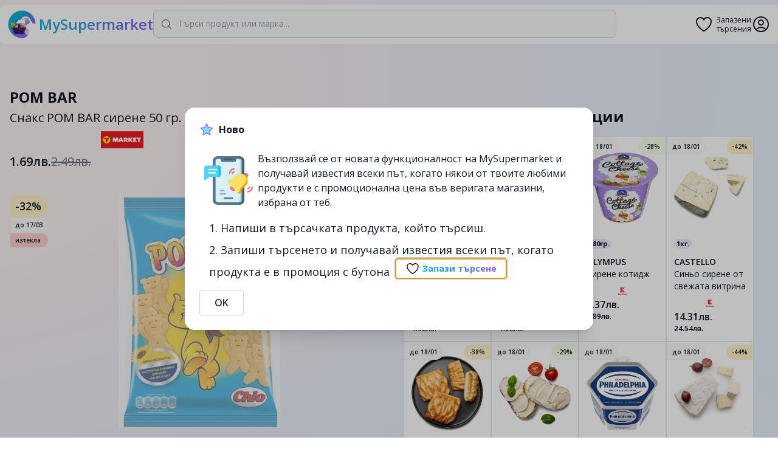

--- FILE ---
content_type: text/html; charset=utf-8
request_url: https://mysupermarket.bg/paketirani-hrani/snaks-chips/pom-bar-snaks-pom-bar-sirene-50-gr/tmarket/62dc8ba26c0f69c30e8d50e5
body_size: 10339
content:
<!DOCTYPE html><html><head><meta charSet="utf-8"/><meta name="viewport" content="width=device-width, initial-scale=1, maximum-scale=1"/><title>Снакс POM BAR сирене 50 гр. - Tmarket - Сравни цените - MySupermarket</title><link rel="icon" href="/favicon.png"/><meta name="description" content="Промоции на Снакс POM BAR сирене 50 гр. в tmarket. Сравни цените на Снакс POM BAR сирене 50 гр. в България - спести време и пари с помощта на mysupermarket.bg"/><meta property="og:image" content="https://mysupermarket.bg/api/public/images/tmarket/fdfd8001c3f1df01c013de1fd817f807f003d81fd81fc41fc4bff81ffc058203.webp"/><script type="application/ld+json">{
        &quot;@context&quot;: &quot;https://schema.org/&quot;,
        &quot;@type&quot;: &quot;Product&quot;,
        &quot;name&quot;: &quot;Снакс POM BAR сирене 50 гр.&quot;,
        &quot;image&quot;: [
          &quot;https://mysupermarket.bg/api/public/images/tmarket/fdfd8001c3f1df01c013de1fd817f807f003d81fd81fc41fc4bff81ffc058203.webp&quot;
         ],
        &quot;description&quot;: &quot;Промоции на Снакс POM BAR сирене 50 гр. в tmarket. Сравни цените на Снакс POM BAR сирене 50 гр. в България - спести време и пари с помощта на mysupermarket.bg&quot;,
        &quot;brand&quot;: {
          &quot;@type&quot;: &quot;Brand&quot;,
          &quot;name&quot;: &quot;POM BAR&quot;
        },
        &quot;offers&quot;: {
          &quot;@type&quot;: &quot;Offer&quot;,
          &quot;price&quot;: &quot;1.69&quot;,
          &quot;priceValidUntil&quot;: &quot;2025-03-17T21:59:59.999Z&quot;,
          &quot;priceCurrency&quot;: &quot;BGN&quot;
        }
      }</script><link rel="canonical" href="https://mysupermarket.bg/paketirani-hrani/snaks-chips/pom-bar-snaks-pom-bar-sirene-50-gr/tmarket/62dc8ba26c0f69c30e8d50e5"/><meta name="next-head-count" content="8"/><link rel="preconnect" href="https://fonts.gstatic.com"/><link rel="stylesheet" data-href="https://fonts.googleapis.com/css2?family=Open+Sans:wght@400;600;700&amp;display=swap"/><link rel="preload" href="/_next/static/css/a6a35b55f0120678.css" as="style"/><link rel="stylesheet" href="/_next/static/css/a6a35b55f0120678.css" data-n-g=""/><noscript data-n-css=""></noscript><script defer="" nomodule="" src="/_next/static/chunks/polyfills-c67a75d1b6f99dc8.js"></script><script src="/_next/static/chunks/webpack-4618880b4114cf6b.js" defer=""></script><script src="/_next/static/chunks/framework-f266333fc9707891.js" defer=""></script><script src="/_next/static/chunks/main-e7e2cdd858ccba36.js" defer=""></script><script src="/_next/static/chunks/pages/_app-2028987a324b785e.js" defer=""></script><script src="/_next/static/chunks/pages/%5B...params%5D-6476143677f50864.js" defer=""></script><script src="/_next/static/PVs3x-Uf3RMthk4XdN09u/_buildManifest.js" defer=""></script><script src="/_next/static/PVs3x-Uf3RMthk4XdN09u/_ssgManifest.js" defer=""></script><link rel="stylesheet" href="https://fonts.googleapis.com/css2?family=Open+Sans:wght@400;600;700&display=swap"/></head><body style="background:radial-gradient(103.89% 81.75% at 95.41% 106.34%,#EAF8EF 6%,rgba(234,248,239,0) 79.68%),radial-gradient(297.85% 151.83% at -21.39% 8.81%,#FAF1F1 0%,#FAF1F1 15.29%,#F3EDF5 21.39%,#E5F0FA 40.79%)"><div id="__next"><div class="container rounded-lg sm:top-2 z-10 transition duration-500 ease-in-out bg-white sm:fixed sm:left-1/2 sm:-translate-x-1/2"><header class="px-3 py-2 flex flex-col sm:flex-row gap-4 sm:gap-14"><div class="flex justify-between items-center mx-auto w-full sm:w-auto"><a class="flex items-center hover:no-underline" href="/"><img src="/circle-x512.png" width="48" height="48"/><span class="text-lg sm:text-2xl font-semibold ml-1 text-transparent bg-clip-text bg-gradient-to-r from-primary-500 to-secondary-500">MySupermarket</span></a><div class="sm:hidden flex items-center gap-2"><a class="relative text-center flex items-center" data-tooltip-id="favSearches" href="/favorites"><svg xmlns="http://www.w3.org/2000/svg" fill="none" viewBox="0 0 24 24" stroke-width="1.5" stroke="currentColor" aria-hidden="true" class="h-8"><path stroke-linecap="round" stroke-linejoin="round" d="M21 8.25c0-2.485-2.099-4.5-4.688-4.5-1.935 0-3.597 1.126-4.312 2.733-.715-1.607-2.377-2.733-4.313-2.733C5.1 3.75 3 5.765 3 8.25c0 7.22 9 12 9 12s9-4.78 9-12z"></path></svg><span class="text-xs ml-1 leading-tight">Запазени<br/>търсения</span></a><svg xmlns="http://www.w3.org/2000/svg" fill="none" viewBox="0 0 24 24" stroke-width="1.5" stroke="currentColor" aria-hidden="true" class="h-8 cursor-pointer"><path stroke-linecap="round" stroke-linejoin="round" d="M17.982 18.725A7.488 7.488 0 0012 15.75a7.488 7.488 0 00-5.982 2.975m11.963 0a9 9 0 10-11.963 0m11.963 0A8.966 8.966 0 0112 21a8.966 8.966 0 01-5.982-2.275M15 9.75a3 3 0 11-6 0 3 3 0 016 0z"></path></svg></div></div><div class="flex-1 relative"><div class="absolute inset-y-0 left-0 flex items-center pl-3 pointer-events-none"><svg xmlns="http://www.w3.org/2000/svg" fill="none" viewBox="0 0 24 24" stroke-width="1.5" stroke="currentColor" aria-hidden="true" class="w-5 h-5 text-gray-500 dark:text-gray-400"><path stroke-linecap="round" stroke-linejoin="round" d="M21 21l-5.197-5.197m0 0A7.5 7.5 0 105.196 5.196a7.5 7.5 0 0010.607 10.607z"></path></svg></div><input class="bg-gray-50 focus:bg-white border border-gray-300 text-gray-900 sm:text-sm rounded-lg focus:ring-primary-500 focus:border-secondary-500 block w-full p-2.5 ring-primary-500 focus:ring-1 outline-none block w-full peer p-2 sm:p-3 !pl-10" placeholder="Търси продукт или марка..." type="search" value=""/></div><div class="w-32 hidden lg:block"></div><div class="hidden sm:flex items-center gap-2"><a class="relative text-center flex items-center" data-tooltip-id="favSearches" href="/favorites"><svg xmlns="http://www.w3.org/2000/svg" fill="none" viewBox="0 0 24 24" stroke-width="1.5" stroke="currentColor" aria-hidden="true" class="h-8"><path stroke-linecap="round" stroke-linejoin="round" d="M21 8.25c0-2.485-2.099-4.5-4.688-4.5-1.935 0-3.597 1.126-4.312 2.733-.715-1.607-2.377-2.733-4.313-2.733C5.1 3.75 3 5.765 3 8.25c0 7.22 9 12 9 12s9-4.78 9-12z"></path></svg><span class="text-xs ml-1 leading-tight">Запазени<br/>търсения</span></a><svg xmlns="http://www.w3.org/2000/svg" fill="none" viewBox="0 0 24 24" stroke-width="1.5" stroke="currentColor" aria-hidden="true" class="h-8 cursor-pointer"><path stroke-linecap="round" stroke-linejoin="round" d="M17.982 18.725A7.488 7.488 0 0012 15.75a7.488 7.488 0 00-5.982 2.975m11.963 0a9 9 0 10-11.963 0m11.963 0A8.966 8.966 0 0112 21a8.966 8.966 0 01-5.982-2.275M15 9.75a3 3 0 11-6 0 3 3 0 016 0z"></path></svg></div></header></div><div class="md:mt-24"><main class="container mx-auto p-4 min-h-[calc(100vh-220px)] flex-1"><div class="flex flex-col sm:flex-row gap-8 2xl:gap-24 sm:mt-8"><section class="relative sm:w-1/2"><div class="sm:top-24 "><h2 class="text-2xl font-bold">POM BAR</h2><h1 class="text-xl my-1">Снакс POM BAR сирене 50 гр.</h1><div class="flex gap-2 my-2 h-[28px]"><span>tmarket</span><h4 class="bg-gray-600 font-bold text-white inline-block text-sm py-1 px-2 rounded-full">50гр.</h4></div><div class="flex items-baseline gap-2"><h4 class="font-semibold text-xl">1.69лв.</h4><h4 class="text-gray-500 text-xl line-through">2.49лв.</h4></div><div class="relative"><img src="https://mysupermarket.bg/api/public/images/tmarket/fdfd8001c3f1df01c013de1fd817f807f003d81fd81fc41fc4bff81ffc058203.webp" alt="Снакс POM BAR сирене 50 гр." class="h-64 sm:h-96 my-4 sm:my-10 sm:px-8 object-contain mx-auto opacity-60"/><div class="absolute left-0 top-0"><h4 class="font-semibold absolute border border-stone-100 py-1 px-2 top-0 left-0 rounded-tr-full rounded-br-full relative bg-amber-100 text-lg">-32%</h4><h4 class="font-semibold absolute border border-stone-100 py-1 px-2 top-0 left-0 rounded-tr-full rounded-br-full relative bg-stone-50 text-[10px]">до <!-- -->17/03</h4><h4 class="font-semibold absolute border border-stone-100 py-1 px-2 top-0 left-0 rounded-tr-full rounded-br-full relative bg-red-200 text-[10px]">изтекла</h4></div></div><div class="flex justify-center gap-7"><div class="cursor-pointer text-center"><svg xmlns="http://www.w3.org/2000/svg" fill="none" viewBox="0 0 24 24" stroke-width="1.5" stroke="currentColor" aria-hidden="true" class="h-9 inline-block"><path stroke-linecap="round" stroke-linejoin="round" d="M7.217 10.907a2.25 2.25 0 100 2.186m0-2.186c.18.324.283.696.283 1.093s-.103.77-.283 1.093m0-2.186l9.566-5.314m-9.566 7.5l9.566 5.314m0 0a2.25 2.25 0 103.935 2.186 2.25 2.25 0 00-3.935-2.186zm0-12.814a2.25 2.25 0 103.933-2.185 2.25 2.25 0 00-3.933 2.185z"></path></svg><span class="text-xs block">Сподели</span></div><div class="cursor-pointer text-center"><svg xmlns="http://www.w3.org/2000/svg" fill="none" viewBox="0 0 24 24" stroke-width="1.5" stroke="currentColor" aria-hidden="true" class="h-9 inline-block"><path stroke-linecap="round" stroke-linejoin="round" d="M3 3v1.5M3 21v-6m0 0l2.77-.693a9 9 0 016.208.682l.108.054a9 9 0 006.086.71l3.114-.732a48.524 48.524 0 01-.005-10.499l-3.11.732a9 9 0 01-6.085-.711l-.108-.054a9 9 0 00-6.208-.682L3 4.5M3 15V4.5"></path></svg><span class="text-xs block">Сигнал</span></div></div></div><p class="text-sm mt-4 text-slate-800">Промоции на Снакс POM BAR сирене 50 гр. в tmarket. Сравни цените на Снакс POM BAR сирене 50 гр. в България - спести време и пари с помощта на mysupermarket.bg</p><p class="text-xs my-2 text-slate-600">Съдържание Картофи на прах (30%), слъчогледово олио (27%), картофено нишесте (21%), модифицирано нишесте (тапиока, картоф), сладка суроватка на прах, сол, сирене на прах (1%), дрождев екстракт, захар, пълномаслено мляко на прах, натурален овкусител, може да съдържа следи от зърнени храни, съдържащи глутен (пшеница, ечемик), мляко.</p><p class="text-xs my-4 text-slate-500">Предоставената информация е публична. В случай, че информацията се окаже невярна, MySupermarket не дължи вреди на никого.</p></section><section class="sm:w-1/2"><div class="mt-8 mb-4"><h2 class="text-2xl font-bold mb-4">Подобни <!-- -->Актуални<!-- --> Промоции</h2></div><div class="flex gap-2 flex-wrap justify-center"><a class="bg-white p-3 border border-slate-200 hover:border-slate-300 hover:shadow relative w-36 flex-shrink-0" target="_self" href="/paketirani-hrani/snaks-chips/star-snaks-razlichni-vkusove/kaufland/6523f9f3cd699779b2ea0d47?"><div class="h-36 flex justify-center"><img src="https://mysupermarket.bg/api/public/images/kaufland/8000c040fff9fff99fe180a993a9b81fffe1c3c5e081e185e007f00fe00ff1f3.webp" alt="Снакс различни вкусове" class="object-contain"/></div><span class="bg-violet-100 font-bold inline-block text-[11px] px-1 rounded-full my-3">80гр.</span><h3 class="text-sm font-semibold">Star</h3><h2 class="text-sm leading-5 line-clamp-2" title="Снакс различни вкусове">Снакс различни вкусове</h2><div class="h-3 mt-3 flex relative"><span>kaufland</span></div><h4 class="font-semibold text-md mt-1">0.61лв.</h4><h4 class="font-semibold text-xs line-through">1.02лв.</h4><h4 class="font-semibold absolute border border-stone-100 py-1 px-2 top-0 left-0 rounded-tr-full rounded-br-full top-1 bg-stone-50 text-[10px]">до <!-- -->18/01</h4><h4 class="font-semibold absolute border border-stone-100 py-1 px-2 top-0 right-0 rounded-tl-full rounded-bl-full top-1 bg-amber-100 text-[10px]">-40%</h4></a><a class="bg-white p-3 border border-slate-200 hover:border-slate-300 hover:shadow relative w-36 flex-shrink-0" target="_self" href="/napitki/alkoholni-napitki/hula-hoops-snaks-razlichni-vkusove/kaufland/6923f2f98f64ae4b5ff3fb4e?"><div class="h-36 flex justify-center"><img src="https://mysupermarket.bg/api/public/images/kaufland/ffff8001da03c04fc5c7c003c7e3c83fcfdfc03fc24bc003d807d807c003ff9f.webp" alt="Снакс
различни вкусове" class="object-contain"/></div><span class="bg-violet-100 font-bold inline-block text-[11px] px-1 rounded-full my-3">70гр.</span><h3 class="text-sm font-semibold">Hula Hoops</h3><h2 class="text-sm leading-5 line-clamp-2" title="Снакс
различни вкусове">Снакс
различни вкусове</h2><div class="h-3 mt-3 flex relative"><span>kaufland</span></div><h4 class="font-semibold text-md mt-1">0.86лв.</h4><h4 class="font-semibold text-xs line-through">1.02лв.</h4><h4 class="font-semibold absolute border border-stone-100 py-1 px-2 top-0 left-0 rounded-tr-full rounded-br-full top-1 bg-stone-50 text-[10px]">до <!-- -->18/01</h4><h4 class="font-semibold absolute border border-stone-100 py-1 px-2 top-0 right-0 rounded-tl-full rounded-bl-full top-1 bg-lime-50 text-[10px]">-16%</h4></a><a class="bg-white p-3 border border-slate-200 hover:border-slate-300 hover:shadow relative w-36 flex-shrink-0" target="_self" href="/mlechni-i-yajca/sirena/olympus-sirene-kotidzh/kaufland/6519df5fd93dd687a096c5cd?"><div class="h-36 flex justify-center"><img src="https://mysupermarket.bg/api/public/images/kaufland/fe3fde338005b80cbff1be790163c003c603ce77e017e817e007e247f00ff81f.webp" alt="Сирене котидж" class="object-contain"/></div><span class="bg-violet-100 font-bold inline-block text-[11px] px-1 rounded-full my-3">180гр.</span><h3 class="text-sm font-semibold">OLYMPUS</h3><h2 class="text-sm leading-5 line-clamp-2" title="Сирене котидж">Сирене котидж</h2><div class="h-3 mt-3 flex relative"><span>kaufland</span></div><h4 class="font-semibold text-md mt-1">1.37лв.</h4><h4 class="font-semibold text-xs line-through">1.89лв.</h4><h4 class="font-semibold absolute border border-stone-100 py-1 px-2 top-0 left-0 rounded-tr-full rounded-br-full top-1 bg-stone-50 text-[10px]">до <!-- -->18/01</h4><h4 class="font-semibold absolute border border-stone-100 py-1 px-2 top-0 right-0 rounded-tl-full rounded-bl-full top-1 bg-lime-50 text-[10px]">-28%</h4></a><a class="bg-white p-3 border border-slate-200 hover:border-slate-300 hover:shadow relative w-36 flex-shrink-0" target="_self" href="/mlechni-i-yajca/sirena/castello-sino-sirene-ot-svezhata-vitrina/kaufland/629b2fce697cadb42d8f845f?"><div class="h-36 flex justify-center"><img src="https://mysupermarket.bg/api/public/images/kaufland/fc07fc07fc07e607e7ffe1f0c0f0823087315239343f067f003f007fc07fe07f.webp" alt="Синьо сирене
от свежата витрина" class="object-contain"/></div><span class="bg-violet-100 font-bold inline-block text-[11px] px-1 rounded-full my-3">1кг.</span><h3 class="text-sm font-semibold">CASTELLO</h3><h2 class="text-sm leading-5 line-clamp-2" title="Синьо сирене
от свежата витрина">Синьо сирене
от свежата витрина</h2><div class="h-3 mt-3 flex relative"><span>kaufland</span></div><h4 class="font-semibold text-md mt-1">14.31лв.</h4><h4 class="font-semibold text-xs line-through">24.54лв.</h4><h4 class="font-semibold absolute border border-stone-100 py-1 px-2 top-0 left-0 rounded-tr-full rounded-br-full top-1 bg-stone-50 text-[10px]">до <!-- -->18/01</h4><h4 class="font-semibold absolute border border-stone-100 py-1 px-2 top-0 right-0 rounded-tl-full rounded-bl-full top-1 bg-amber-100 text-[10px]">-42%</h4></a><a class="bg-white p-3 border border-slate-200 hover:border-slate-300 hover:shadow relative w-36 flex-shrink-0" target="_self" href="/paketirani-hrani/zaharni-izdeliya/ot-nashata-pekarna-zakuska-s-topeno-sirene/kaufland/65c8d14449df699f73db88a5?"><div class="h-36 flex justify-center"><img src="https://mysupermarket.bg/api/public/images/kaufland/f81fe067c0638c67be797f3c3e18100c3f8c0fe08fc18fc1c983e003f00ffc3f.webp" alt="Закуска с топено сирене" class="object-contain"/></div><span class="bg-violet-100 font-bold inline-block text-[11px] px-1 rounded-full my-3">110гр.</span><h3 class="text-sm font-semibold">от нашата пекарна</h3><h2 class="text-sm leading-5 line-clamp-2" title="Закуска с топено сирене">Закуска с топено сирене</h2><div class="h-3 mt-3 flex relative"><span>kaufland</span></div><h4 class="font-semibold text-md mt-1">0.5лв.</h4><h4 class="font-semibold text-xs line-through">0.81лв.</h4><h4 class="font-semibold absolute border border-stone-100 py-1 px-2 top-0 left-0 rounded-tr-full rounded-br-full top-1 bg-stone-50 text-[10px]">до <!-- -->18/01</h4><h4 class="font-semibold absolute border border-stone-100 py-1 px-2 top-0 right-0 rounded-tl-full rounded-bl-full top-1 bg-amber-100 text-[10px]">-38%</h4></a><a class="bg-white p-3 border border-slate-200 hover:border-slate-300 hover:shadow relative w-36 flex-shrink-0" target="_self" href="/mlechni-i-yajca/sirena/vulchev-krema-sirene-ot-svezhata-vitrina/kaufland/65e97c347c0bd28f8292e628?"><div class="h-36 flex justify-center"><img src="https://mysupermarket.bg/api/public/images/kaufland/fc2ffc07fc0388038f07c2cfc0f309f181fbecf8dc20dd01e041e00ff087ff87.webp" alt="Крема сирене от свежата витрина" class="object-contain"/></div><span class="bg-violet-100 font-bold inline-block text-[11px] px-1 rounded-full my-3">1кг.</span><h3 class="text-sm font-semibold">ВЪЛЧЕВ</h3><h2 class="text-sm leading-5 line-clamp-2" title="Крема сирене от свежата витрина">Крема сирене от свежата витрина</h2><div class="h-3 mt-3 flex relative"><span>kaufland</span></div><h4 class="font-semibold text-md mt-1">6.13лв.</h4><h4 class="font-semibold text-xs line-through">8.69лв.</h4><h4 class="font-semibold absolute border border-stone-100 py-1 px-2 top-0 left-0 rounded-tr-full rounded-br-full top-1 bg-stone-50 text-[10px]">до <!-- -->18/01</h4><h4 class="font-semibold absolute border border-stone-100 py-1 px-2 top-0 right-0 rounded-tl-full rounded-bl-full top-1 bg-lime-50 text-[10px]">-29%</h4></a><a class="bg-white p-3 border border-slate-200 hover:border-slate-300 hover:shadow relative w-36 flex-shrink-0" target="_self" href="/mlechni-i-yajca/sirena/philadelphia-krem-sirene-naturalno/kaufland/69649649100fa110fa9eb186?"><div class="h-36 flex justify-center"><img src="https://mysupermarket.bg/api/public/images/kaufland/fcfff00fe007c0038ff90e5880059ff9cef3e007f00fe00fe003e007f00ffc7f.webp" alt="Крем сирене
натурално" class="object-contain"/></div><span class="bg-violet-100 font-bold inline-block text-[11px] px-1 rounded-full my-3">500гр.</span><h3 class="text-sm font-semibold">PHILADELPHIA</h3><h2 class="text-sm leading-5 line-clamp-2" title="Крем сирене
натурално">Крем сирене
натурално</h2><div class="h-3 mt-3 flex relative"><span>kaufland</span></div><h4 class="font-semibold text-md mt-1">5.06лв.</h4><h4 class="font-semibold absolute border border-stone-100 py-1 px-2 top-0 left-0 rounded-tr-full rounded-br-full top-1 bg-stone-50 text-[10px]">до <!-- -->18/01</h4></a><a class="bg-white p-3 border border-slate-200 hover:border-slate-300 hover:shadow relative w-36 flex-shrink-0" target="_self" href="/mlechni-i-yajca/sirena/meko-sirene-bri-ot-svezhata-vitrina/kaufland/64054fce3482c9e490a5dfbe?"><div class="h-36 flex justify-center"><img src="https://mysupermarket.bg/api/public/images/kaufland/fc7fe01fe003f003fce7f837e03180318f238e338487cdc700038007c1fffffe.webp" alt="от свежата витрина" class="object-contain"/></div><span class="bg-violet-100 font-bold inline-block text-[11px] px-1 rounded-full my-3">1кг.</span><h3 class="text-sm font-semibold">Меко сирене Бри</h3><h2 class="text-sm leading-5 line-clamp-2" title="от свежата витрина">от свежата витрина</h2><div class="h-3 mt-3 flex relative"><span>kaufland</span></div><h4 class="font-semibold text-md mt-1">12.77лв.</h4><h4 class="font-semibold text-xs line-through">22.95лв.</h4><h4 class="font-semibold absolute border border-stone-100 py-1 px-2 top-0 left-0 rounded-tr-full rounded-br-full top-1 bg-stone-50 text-[10px]">до <!-- -->18/01</h4><h4 class="font-semibold absolute border border-stone-100 py-1 px-2 top-0 right-0 rounded-tl-full rounded-bl-full top-1 bg-amber-100 text-[10px]">-44%</h4></a><a class="bg-white p-3 border border-slate-200 hover:border-slate-300 hover:shadow relative w-36 flex-shrink-0" target="_self" href="/mlechni-i-yajca/sirena/fivepi-topeno-sirene-razlichni-vidove/kaufland/643364e2a9b76866a8532596?"><div class="h-36 flex justify-center"><img src="https://mysupermarket.bg/api/public/images/kaufland/ffffc403c043c883ca53cf93ce03d813ce33c383c003cff3c963c003c003ffff.webp" alt="Топено сирене
различни видове" class="object-contain"/></div><span class="bg-violet-100 font-bold inline-block text-[11px] px-1 rounded-full my-3">120гр.</span><h3 class="text-sm font-semibold">Fivepi</h3><h2 class="text-sm leading-5 line-clamp-2" title="Топено сирене
различни видове">Топено сирене
различни видове</h2><div class="h-3 mt-3 flex relative"><span>kaufland</span></div><h4 class="font-semibold text-md mt-1">1.32лв.</h4><h4 class="font-semibold text-xs line-through">2.19лв.</h4><h4 class="font-semibold absolute border border-stone-100 py-1 px-2 top-0 left-0 rounded-tr-full rounded-br-full top-1 bg-stone-50 text-[10px]">до <!-- -->18/01</h4><h4 class="font-semibold absolute border border-stone-100 py-1 px-2 top-0 right-0 rounded-tl-full rounded-bl-full top-1 bg-amber-100 text-[10px]">-40%</h4></a><a class="bg-white p-3 border border-slate-200 hover:border-slate-300 hover:shadow relative w-36 flex-shrink-0" target="_self" href="/mlechni-i-yajca/sirena/helios-topeno-sirene-razlichni-vidove/kaufland/64ac0132ffae8da4f322ffd7?"><div class="h-36 flex justify-center"><img src="https://mysupermarket.bg/api/public/images/kaufland/fe7f87f90601001f002703ff01ff03fd8f6f000f007707ff03ff03f88201fc3f.webp" alt="Топено сирене
различни видове" class="object-contain"/></div><span class="bg-violet-100 font-bold inline-block text-[11px] px-1 rounded-full my-3">200гр.</span><h3 class="text-sm font-semibold">Хелиос</h3><h2 class="text-sm leading-5 line-clamp-2" title="Топено сирене
различни видове">Топено сирене
различни видове</h2><div class="h-3 mt-3 flex relative"><span>kaufland</span></div><h4 class="font-semibold text-md mt-1">1.27лв.</h4><h4 class="font-semibold text-xs line-through">1.91лв.</h4><h4 class="font-semibold absolute border border-stone-100 py-1 px-2 top-0 left-0 rounded-tr-full rounded-br-full top-1 bg-stone-50 text-[10px]">до <!-- -->18/01</h4><h4 class="font-semibold absolute border border-stone-100 py-1 px-2 top-0 right-0 rounded-tl-full rounded-bl-full top-1 bg-amber-100 text-[10px]">-34%</h4></a><a class="bg-white p-3 border border-slate-200 hover:border-slate-300 hover:shadow relative w-36 flex-shrink-0" target="_self" href="/mlechni-i-yajca/sirena/makler-nasheto-domashno-sirene-ot-svezhata-vitrina/kaufland/5fa71580afc97c29c7836760?"><div class="h-36 flex justify-center"><img src="https://mysupermarket.bg/api/public/images/kaufland/f0ff30fb19f00c601ffc9140e241e2ef80fb38cf01f383c7810ffe07fc07fe07.webp" alt="Нашето домашно сирене от свежата витрина" class="object-contain"/></div><span class="bg-violet-100 font-bold inline-block text-[11px] px-1 rounded-full my-3">1кг.</span><h3 class="text-sm font-semibold">Маклер</h3><h2 class="text-sm leading-5 line-clamp-2" title="Нашето домашно сирене от свежата витрина">Нашето домашно сирене от свежата витрина</h2><div class="h-3 mt-3 flex relative"><span>kaufland</span></div><h4 class="font-semibold text-md mt-1">7.66лв.</h4><h4 class="font-semibold text-xs line-through">11.45лв.</h4><h4 class="font-semibold absolute border border-stone-100 py-1 px-2 top-0 left-0 rounded-tr-full rounded-br-full top-1 bg-stone-50 text-[10px]">до <!-- -->18/01</h4><h4 class="font-semibold absolute border border-stone-100 py-1 px-2 top-0 right-0 rounded-tl-full rounded-bl-full top-1 bg-amber-100 text-[10px]">-33%</h4></a><a class="bg-white p-3 border border-slate-200 hover:border-slate-300 hover:shadow relative w-36 flex-shrink-0" target="_self" href="/mlechni-i-yajca/pryasno-mlyako/dimitur-madzharov-sirene-ot-krave-mlyako/kaufland/66a606f292fa527f25f3af9e?"><div class="h-36 flex justify-center"><img src="https://mysupermarket.bg/api/public/images/kaufland/c0038001bffd3ffc00813fe4c003ffff80018001e9fffffd8003c003e03fffff.webp" alt="Сирене
от краве мляко" class="object-contain"/></div><span class="bg-violet-100 font-bold inline-block text-[11px] px-1 rounded-full my-3">900гр.</span><h3 class="text-sm font-semibold">Димитър Маджаров</h3><h2 class="text-sm leading-5 line-clamp-2" title="Сирене
от краве мляко">Сирене
от краве мляко</h2><div class="h-3 mt-3 flex relative"><span>kaufland</span></div><h4 class="font-semibold text-md mt-1">8.99лв.</h4><h4 class="font-semibold text-xs line-through">12.78лв.</h4><h4 class="font-semibold absolute border border-stone-100 py-1 px-2 top-0 left-0 rounded-tr-full rounded-br-full top-1 bg-stone-50 text-[10px]">до <!-- -->18/01</h4><h4 class="font-semibold absolute border border-stone-100 py-1 px-2 top-0 right-0 rounded-tl-full rounded-bl-full top-1 bg-lime-50 text-[10px]">-30%</h4></a></div></section></div></main></div><footer class="container mx-auto p-4 block sm:mt-6 sm:mb-4 bg-white rounded-lg shadow md:flex md:items-center md:justify-between md:p-6"><div class="flex flex-col"><span class="text-sm text-gray-400">2026<!-- --> <a href="https://mysupermarket.bg/">MySupermarket BG</a></span><ul class="flex flex-wrap items-center gap-x-3 text-sm mt-1"><li><a href="/about">За нас</a></li><li><a href="/terms">Общи условия</a></li><li><a href="/privacy">Политика за поверителност</a></li><li><a href="/contacts">Контакти</a></li></ul></div><div class="flex flex-row gap-2 mt-4 sm:mt-0"><a href="https://apps.apple.com/app/id1548694466" target="_blank"><img alt="Изтегли от Apple App Store" loading="lazy" width="118" height="35" decoding="async" data-nimg="1" style="color:transparent" srcSet="/_next/image?url=%2F_next%2Fstatic%2Fmedia%2Fbg-btn-apple-store.d2f80b61.png&amp;w=128&amp;q=75 1x, /_next/image?url=%2F_next%2Fstatic%2Fmedia%2Fbg-btn-apple-store.d2f80b61.png&amp;w=256&amp;q=75 2x" src="/_next/image?url=%2F_next%2Fstatic%2Fmedia%2Fbg-btn-apple-store.d2f80b61.png&amp;w=256&amp;q=75"/></a><a href="https://play.google.com/store/apps/details?id=bg.mysupermarket.app" target="_blank"><img alt="Изтегли от Google Play" loading="lazy" width="119" height="35" decoding="async" data-nimg="1" style="color:transparent" srcSet="/_next/image?url=%2F_next%2Fstatic%2Fmedia%2Fbg-btn-google-play.23095d86.png&amp;w=128&amp;q=75 1x, /_next/image?url=%2F_next%2Fstatic%2Fmedia%2Fbg-btn-google-play.23095d86.png&amp;w=256&amp;q=75 2x" src="/_next/image?url=%2F_next%2Fstatic%2Fmedia%2Fbg-btn-google-play.23095d86.png&amp;w=256&amp;q=75"/></a></div></footer><div class="Toastify"></div><script>
                window.fbAsyncInit = function() {
                    FB.init({
                    appId      : '1144936852229485',
                    cookie     : true,
                    xfbml      : true,
                    version    : 'v16.0'
                    });
                    
                    FB.AppEvents.logPageView();   
                };

                
                (function(d, s, id){
                    var js, fjs = d.getElementsByTagName(s)[0];
                    if (d.getElementById(id)) {return;}
                    js = d.createElement(s); js.id = id;
                    js.src = "https://connect.facebook.net/bg_BG/sdk.js";
                    fjs.parentNode.insertBefore(js, fjs);
                }(document, 'script', 'facebook-jssdk'));
                
        </script></div><script id="__NEXT_DATA__" type="application/json">{"props":{"pageProps":{"key":"62dc8ba26c0f69c30e8d50e5","id":"62dc8ba26c0f69c30e8d50e5","item":{"vendorId":"1303348","shop":"tmarket","name":"Снакс POM BAR сирене 50 гр.","brand":"POM BAR","description":"Съдържание Картофи на прах (30%), слъчогледово олио (27%), картофено нишесте (21%), модифицирано нишесте (тапиока, картоф), сладка суроватка на прах, сол, сирене на прах (1%), дрождев екстракт, захар, пълномаслено мляко на прах, натурален овкусител, може да съдържа следи от зърнени храни, съдържащи глутен (пшеница, ечемик), мляко.","unit":"kg","weight":0.05,"offerings":[{"price":2.49,"specialPrice":1.69,"specialPriceStart":"2025-03-12T22:00:00.000Z","specialPriceEnd":"2025-03-17T21:59:59.999Z","scanDate":"2025-03-14T14:51:04.339Z","discount":-32.12851405622491,"offer":"акция"},{"locationId":"TM2","price":2.25,"specialPrice":1.49,"specialPriceStart":"2023-06-12T21:00:00.000Z","specialPriceEnd":"2023-06-19T20:59:59.999Z","scanDate":"2023-06-13T09:00:47.271Z","offer":"акция","discount":-33.77777777777778}],"thumbnail":"fdfd8001c3f1df01c013de1fd817f807f003d81fd81fc41fc4bff81ffc058203.webp","imghash":"fdfd8001c3f1df01c013de1fd817f807f003d81fd81fc41fc4bff81ffc058203","variants":["63716e1d138939198a00f27d"],"lastUpdated":"2022-11-13T22:22:22.354Z","prevOfferings":[{"price":1.69,"offer":""},{"price":1.69,"specialPrice":1.19,"specialPriceStart":"2022-08-15T21:00:00.000Z","specialPriceEnd":"2022-08-22T20:59:59.999Z","offer":"акция"},{"price":1.69,"offer":""},{"price":1.69,"specialPrice":1.19,"specialPriceStart":"2022-09-09T21:00:00.000Z","specialPriceEnd":"2022-09-12T20:59:59.999Z","offer":"акция"},{"locationId":"TM2","price":1.69,"specialPrice":1.19,"specialPriceStart":"2022-08-15T21:00:00.000Z","specialPriceEnd":"2022-08-22T20:59:59.999Z","offer":"акция"},{"price":1.69,"scanDate":"2022-11-06T21:22:34.928Z","offer":""},{"price":1.69,"specialPrice":1.29,"specialPriceStart":"2022-11-11T22:00:00.000Z","specialPriceEnd":"2022-11-14T21:59:59.999Z","scanDate":"2022-11-12T02:24:45.914Z","offer":"акция"},{"price":1.69,"scanDate":"2022-11-26T02:24:42.148Z","offer":""},{"price":2.25,"scanDate":"2023-02-19T02:20:54.940Z","offer":""},{"locationId":"TM2","price":1.69,"scanDate":"2022-11-08T02:21:03.348Z","offer":""},{"price":2.25,"specialPrice":1.49,"specialPriceStart":"2023-02-25T22:00:00.000Z","specialPriceEnd":"2023-02-27T21:59:59.999Z","scanDate":"2023-02-26T21:28:16.779Z","offer":"акция"},{"price":2.25,"scanDate":"2023-03-19T02:20:51.670Z","offer":""},{"locationId":"TM2","price":2.25,"specialPrice":1.49,"specialPriceStart":"2023-02-20T22:00:00.000Z","specialPriceEnd":"2023-02-27T21:59:59.999Z","scanDate":"2023-02-21T10:00:38.675Z","offer":"акция"},{"price":2.25,"specialPrice":1.69,"specialPriceStart":"2023-03-23T22:00:00.000Z","specialPriceEnd":"2023-03-27T20:59:59.999Z","scanDate":"2023-03-24T10:00:34.058Z","offer":"акция"},{"price":2.25,"scanDate":"2023-04-02T20:58:45.954Z","offer":""},{"price":2.25,"specialPrice":1.69,"specialPriceStart":"2023-04-11T21:00:00.000Z","specialPriceEnd":"2023-04-17T20:59:59.999Z","scanDate":"2023-04-13T01:24:36.971Z","offer":"акция"},{"price":2.25,"scanDate":"2023-05-02T15:01:14.745Z","offer":""},{"locationId":"TM2","price":2.25,"specialPrice":1.69,"specialPriceStart":"2023-03-20T22:00:00.000Z","specialPriceEnd":"2023-03-27T20:59:59.999Z","scanDate":"2023-03-21T10:01:16.486Z","offer":"акция"},{"price":2.25,"specialPrice":1.59,"specialPriceStart":"2023-05-18T21:00:00.000Z","specialPriceEnd":"2023-05-22T20:59:59.999Z","scanDate":"2023-05-19T08:00:38.732Z","offer":"акция"},{"locationId":"TM2","price":2.25,"specialPrice":1.59,"specialPriceStart":"2023-05-15T21:00:00.000Z","specialPriceEnd":"2023-05-22T20:59:59.999Z","scanDate":"2023-05-16T08:01:27.147Z","offer":"акция"},{"price":2.25,"scanDate":"2023-07-29T15:01:15.289Z","offer":""},{"price":2.25,"specialPrice":1.8,"specialPriceStart":"2023-08-04T21:00:00.000Z","specialPriceEnd":"2023-08-06T20:59:59.999Z","scanDate":"2023-08-05T15:01:35.768Z","offer":"акция"},{"price":2.25,"specialPrice":1.59,"specialPriceStart":"2023-08-07T21:00:00.000Z","specialPriceEnd":"2023-08-14T20:59:59.999Z","scanDate":"2023-08-08T08:01:35.978Z","offer":"акция"},{"price":2.25,"scanDate":"2023-10-07T15:01:25.502Z","offer":""},{"price":2.25,"specialPrice":1.49,"specialPriceStart":"2023-10-13T21:00:00.000Z","specialPriceEnd":"2023-10-16T20:59:59.999Z","scanDate":"2023-10-14T15:01:26.537Z","offer":"акция"},{"price":2.25,"scanDate":"2023-11-04T02:01:29.689Z","offer":""},{"price":2.25,"specialPrice":1.59,"specialPriceStart":"2023-11-06T22:00:00.000Z","specialPriceEnd":"2023-11-13T21:59:59.999Z","scanDate":"2023-11-07T16:01:00.843Z","offer":"акция"},{"price":2.25,"scanDate":"2023-12-08T14:01:40.217Z","offer":""},{"price":2.25,"specialPrice":1.59,"specialPriceStart":"2023-12-21T22:00:00.000Z","specialPriceEnd":"2023-12-25T21:59:59.999Z","scanDate":"2023-12-22T12:01:35.101Z","offer":"акция"},{"price":2.25,"scanDate":"2024-02-10T01:51:53.726Z","offer":""},{"price":2.25,"specialPrice":1.49,"specialPriceStart":"2024-02-15T22:00:00.000Z","specialPriceEnd":"2024-02-19T21:59:59.999Z","scanDate":"2024-02-16T12:51:25.411Z","discount":-33.77777777777778,"offer":"акция"},{"price":2.25,"scanDate":"2024-03-19T17:52:07.810Z","offer":""},{"price":2.25,"specialPrice":1.89,"specialPriceStart":"2024-03-25T22:00:00.000Z","specialPriceEnd":"2024-03-26T21:59:59.999Z","scanDate":"2024-03-26T11:50:54.162Z","discount":-16.000000000000004,"offer":"акция"},{"price":2.25,"specialPrice":1.49,"specialPriceStart":"2024-04-04T21:00:00.000Z","specialPriceEnd":"2024-04-08T20:59:59.999Z","scanDate":"2024-04-05T04:51:14.295Z","discount":-33.77777777777778,"offer":"акция"},{"price":2.25,"scanDate":"2024-04-12T04:51:09.425Z","offer":""},{"price":2.25,"specialPrice":1.68,"specialPriceStart":"2024-05-13T21:00:00.000Z","specialPriceEnd":"2024-05-15T20:59:59.999Z","scanDate":"2024-05-14T05:50:31.313Z","discount":-25.333333333333336,"offer":"акция"},{"price":2.25,"specialPrice":1.69,"specialPriceStart":"2024-07-08T21:00:00.000Z","specialPriceEnd":"2024-07-15T20:59:59.999Z","scanDate":"2024-07-09T15:51:08.345Z","discount":-24.88888888888889,"offer":"акция"},{"price":2.25,"scanDate":"2024-07-31T13:54:04.238Z","offer":""},{"price":2.25,"specialPrice":1.49,"specialPriceStart":"2024-08-29T21:00:00.000Z","specialPriceEnd":"2024-09-02T20:59:59.999Z","scanDate":"2024-08-30T12:50:30.835Z","discount":-33.77777777777778,"offer":"акция"},{"price":2.25,"scanDate":"2024-09-05T15:51:55.437Z","offer":""},{"price":2.25,"specialPrice":1.59,"specialPriceStart":"2024-09-13T21:00:00.000Z","specialPriceEnd":"2024-09-16T20:59:59.999Z","scanDate":"2024-09-14T02:50:38.844Z","discount":-29.33333333333333,"offer":"акция"},{"price":2.25,"specialPrice":1.49,"specialPriceStart":"2024-10-11T21:00:00.000Z","specialPriceEnd":"2024-10-14T20:59:59.999Z","scanDate":"2024-10-12T02:50:31.785Z","discount":-33.77777777777778,"offer":"акция"},{"price":2.25,"specialPrice":1.59,"specialPriceStart":"2024-11-08T22:00:00.000Z","specialPriceEnd":"2024-11-11T21:59:59.999Z","scanDate":"2024-11-09T03:50:58.766Z","discount":-29.33333333333333,"offer":"акция"},{"price":2.25,"scanDate":"2024-11-12T06:50:51.176Z","offer":""},{"price":2.25,"specialPrice":1.59,"specialPriceStart":"2024-11-18T22:00:00.000Z","specialPriceEnd":"2024-11-25T21:59:59.999Z","scanDate":"2024-11-19T06:51:42.064Z","discount":-29.33333333333333,"offer":"акция"},{"price":2.25,"specialPrice":1.59,"specialPriceStart":"2024-12-16T22:00:00.000Z","specialPriceEnd":"2024-12-23T21:59:59.999Z","scanDate":"2024-12-17T06:51:00.980Z","discount":-29.33333333333333,"offer":"акция"},{"price":2.39,"specialPrice":1.59,"specialPriceStart":"2025-01-13T22:00:00.000Z","specialPriceEnd":"2025-01-20T21:59:59.999Z","scanDate":"2025-01-14T06:51:05.266Z","discount":-33.47280334728033,"offer":"акция"},{"price":2.49,"specialPrice":1.69,"specialPriceStart":"2025-02-03T22:00:00.000Z","specialPriceEnd":"2025-02-10T21:59:59.999Z","scanDate":"2025-02-04T06:51:30.870Z","discount":-32.12851405622491,"offer":"акция"}],"lastUpdatedBy":"60035f5dcc0e623f1b746c8c","lastScanned":"2025-03-14T14:51:04.354Z","url":"https://tmarketonline.bg/product/snaks-pom-bar-sirene-50g","lastImported":"2024-11-19T06:56:57.915Z","offerings[0]":{"price":2.49,"specialPrice":1.69,"specialPriceStart":"2025-03-12T22:00:00.000Z","specialPriceEnd":"2025-03-17T21:59:59.999Z","scanDate":"2025-03-14T14:51:04.339Z","discount":-32.12851405622491,"offer":"акция"},"category":"5eac75f5937e43178202d5af","categoryName":"Пакетирани храни/Снакс, Чипс/Чипс","brandLat":"POM BAR","nameLat":"Snaks POM BAR sirene 50 gr.","lastPriceUpdate":"2025-03-13T16:51:19.207Z","imgUrl":"https://mysupermarket.bg/api/public/images/tmarket/fdfd8001c3f1df01c013de1fd817f807f003d81fd81fc41fc4bff81ffc058203.webp","id":"62dc8ba26c0f69c30e8d50e5"},"relatedDocs":[{"thumbnail":"8000c040fff9fff99fe180a993a9b81fffe1c3c5e081e185e007f00fe00ff1f3.webp","shop":"kaufland","brandLat":"Star","offerings[0]":{"offer":"- 40%","specialPriceStart":"2026-01-11T22:00:00","price":1.02,"discount":-40.19607843137255,"specialPriceEnd":"2026-01-18T21:59:59.999000","specialPrice":0.61,"scanDate":"2026-01-12T06:36:42.895000"},"description":"80 г / (1 кг = 7,63 €)","raw":{"imgUrl":"https://kaufland.media.schwarz/is/image/schwarz/511_20346713?JGstbGVnYWN5LW9uc2l0ZS0zJA==","qtyText":"80 г","name":"Снакс различни вкусове","brand":"Star"},"weight":0.08,"variants":[],"categoryName":"Пакетирани храни/Снакс, Чипс/Снакс","lastScanned":"2026-01-12T06:36:42.955000","unit":"kg","nameLat":"Snaks razlichni vkusove","__v":6,"name":"Снакс различни вкусове","imghash":"8000c040fff9fff99fe180a993a9b81fffe1c3c5e081e185e007f00fe00ff1f3","id":"6523f9f3cd699779b2ea0d47","category":"5eac75fb937e43178202d5b0","brand":"Star","offerings":[{"specialPriceStart":"2026-01-11T22:00:00","price":1.02,"discount":-40.19607843137255,"specialPriceEnd":"2026-01-18T21:59:59.999000","specialPrice":0.61,"scanDate":"2026-01-12T06:36:42.895000"}],"lastPriceUpdate":"2026-01-12T06:36:42.954000"},{"thumbnail":"ffff8001da03c04fc5c7c003c7e3c83fcfdfc03fc24bc003d807d807c003ff9f.webp","shop":"kaufland","brandLat":"Hula Hoops","description":"70 г / (1 кг = 12,29 €)","weight":0.07,"variants":[],"categoryName":"Напитки/Алкохолни напитки/Уиски и бърбън","lastScanned":"2026-01-12T06:42:45.533000","unit":"kg","nameLat":"Snaks razlichni vkusove","__v":1,"name":"Снакс\nразлични вкусове","imghash":"ffff8001da03c04fc5c7c003c7e3c83fcfdfc03fc24bc003d807d807c003ff9f","id":"6923f2f98f64ae4b5ff3fb4e","category":"5f4b981280dd221acf4903bb","brand":"Hula Hoops","offerings":[{"specialPriceStart":"2026-01-11T22:00:00","price":1.02,"discount":-15.686274509803924,"specialPriceEnd":"2026-01-18T21:59:59.999000","specialPrice":0.86,"scanDate":"2026-01-12T06:42:45.490000"}],"lastPriceUpdate":"2026-01-12T06:42:45.532000"},{"thumbnail":"fe3fde338005b80cbff1be790163c003c603ce77e017e817e007e247f00ff81f.webp","shop":"kaufland","brandLat":"Olympus","offerings[0]":{"offer":"- 24%","specialPriceStart":"2026-01-11T22:00:00","price":1.89,"discount":-27.513227513227505,"specialPriceEnd":"2026-01-18T21:59:59.999000","specialPrice":1.37,"scanDate":"2026-01-12T06:35:42.013000"},"description":"180 г / (1 кг = 7,62 €)","weight":0.18,"raw":{"imgUrl":"https://kaufland.media.schwarz/is/image/schwarz/312_00081973_P?JGstbGVnYWN5LW9uc2l0ZS0zJA==","qtyText":"180 г","name":"Сирене котидж","brand":"Olympus"},"variants":[],"categoryName":"Млечни и яйца/Сирена/Деликатесни сирена","lastScanned":"2026-01-12T06:35:42.066000","unit":"kg","nameLat":"Sirene kotidzh","__v":5,"name":"Сирене котидж","imghash":"fe3fde338005b80cbff1be790163c003c603ce77e017e817e007e247f00ff81f","id":"6519df5fd93dd687a096c5cd","category":"5fae606fbcaf0a01bb9ee04e","brand":"OLYMPUS","offerings":[{"offer":"- 24%","specialPriceStart":"2026-01-11T22:00:00","price":1.89,"discount":-27.513227513227505,"specialPriceEnd":"2026-01-18T21:59:59.999000","specialPrice":1.37,"scanDate":"2026-01-12T06:35:42.013000"}],"lastPriceUpdate":"2026-01-12T06:35:42.065000"},{"shop":"kaufland","offerings[0]":{"offer":"- 33%","specialPriceStart":"2026-01-11T22:00:00","price":24.54,"discount":-41.68704156479217,"specialPriceEnd":"2026-01-18T21:59:59.999000","specialPrice":14.31,"scanDate":"2026-01-12T06:35:45.097000"},"description":"кг","variants":[],"categoryName":"Млечни и яйца/Сирена/Деликатесни сирена","lastScanned":"2026-01-12T06:35:45.143000","lastUpdated":"2022-07-30T00:00:27.106000","__v":11,"imghash":"fc07fc07fc07e607e7ffe1f0c0f0823087315239343f067f003f007fc07fe07f","id":"629b2fce697cadb42d8f845f","brand":"CASTELLO","offerings":[{"offer":"- 33%","specialPriceStart":"2026-01-11T22:00:00","price":24.54,"discount":-41.68704156479217,"specialPriceEnd":"2026-01-18T21:59:59.999000","specialPrice":14.31,"scanDate":"2026-01-12T06:35:45.097000"}],"ignored":true,"lastUpdatedBy":null,"thumbnail":"fc07fc07fc07e607e7ffe1f0c0f0823087315239343f067f003f007fc07fe07f.webp","brandLat":"CASTELLO","weight":1,"unit":"kg","nameLat":"Sino sirene (vitrina)","name":"Синьо сирене\nот свежата витрина","category":"5fae606fbcaf0a01bb9ee04e","lastPriceUpdate":"2026-01-12T06:35:45.143000"},{"thumbnail":"f81fe067c0638c67be797f3c3e18100c3f8c0fe08fc18fc1c983e003f00ffc3f.webp","shop":"kaufland","brandLat":"Zakuska","description":"110 г / (1 кг = 4,55 €)","weight":0.11,"raw":{"imgUrl":"https://kaufland.media.schwarz/is/image/schwarz/20676081C_P?JGstbGVnYWN5LW9uc2l0ZS0zJA==","qtyText":"110 г","name":"с топено сирене","brand":"Закуска"},"vendorId":"20676081","variants":[],"categoryName":"Пакетирани храни/Захарни изделия/Бисквити и пурички","lastScanned":"2026-01-12T06:36:30.654000","unit":"kg","nameLat":"s topeno sirene","__v":6,"name":"Закуска с топено сирене","imghash":"f81fe067c0638c67be797f3c3e18100c3f8c0fe08fc18fc1c983e003f00ffc3f","id":"65c8d14449df699f73db88a5","category":"5fc3c3d7649d186591b4fdd4","brand":"от нашата пекарна","offerings":[{"specialPriceStart":"2026-01-11T22:00:00","price":0.81,"discount":-38.27160493827161,"specialPriceEnd":"2026-01-18T21:59:59.999000","specialPrice":0.5,"scanDate":"2026-01-12T06:36:30.608000"}],"lastPriceUpdate":"2026-01-12T06:36:30.653000"},{"thumbnail":"fc2ffc07fc0388038f07c2cfc0f309f181fbecf8dc20dd01e041e00ff087ff87.webp","shop":"kaufland","brandLat":"VULChEV","description":"кг","weight":1,"raw":{"imgUrl":"https://kaufland.media.schwarz/is/image/schwarz/00081769_P?JGstbGVnYWN5LW9uc2l0ZS0zJA==","qtyText":"кг","name":"Крема сирене от нашата витрина","brand":"ВЪЛЧЕВ"},"variants":[],"categoryName":"Млечни и яйца/Сирена/Крема и топено сирене","lastScanned":"2026-01-12T06:35:33.199000","lastUpdated":"2024-03-07T08:35:00.977000","unit":"kg","nameLat":"Krema sirene (vitrina)","__v":4,"name":"Крема сирене от свежата витрина","imghash":"fc2ffc07fc0388038f07c2cfc0f309f181fbecf8dc20dd01e041e00ff087ff87","id":"65e97c347c0bd28f8292e628","category":"5f80d835045ed56dd4b335d3","brand":"ВЪЛЧЕВ","offerings":[{"offer":"за кратко при нас","specialPriceStart":"2026-01-11T22:00:00","price":8.69,"discount":-29.459148446490214,"specialPriceEnd":"2026-01-18T21:59:59.999000","specialPrice":6.13,"scanDate":"2026-01-12T06:35:33.149000"}],"lastPriceUpdate":"2026-01-12T06:35:33.198000"},{"thumbnail":"fcfff00fe007c0038ff90e5880059ff9cef3e007f00fe00fe003e007f00ffc7f.webp","shop":"kaufland","brandLat":"PHILADELPHIA","description":"500 г / (1 кг = 10,12 €)","weight":0.5,"variants":[],"categoryName":"Млечни и яйца/Сирена/Крема и топено сирене","lastScanned":"2026-01-12T06:43:00.245000","unit":"kg","nameLat":"Krem sirene naturalno","__v":0,"name":"Крем сирене\nнатурално","imghash":"fcfff00fe007c0038ff90e5880059ff9cef3e007f00fe00fe003e007f00ffc7f","id":"69649649100fa110fa9eb186","category":"5f80d835045ed56dd4b335d3","brand":"PHILADELPHIA","offerings":[{"specialPriceStart":"2026-01-11T22:00:00","price":5.06,"discount":0,"specialPriceEnd":"2026-01-18T21:59:59.999000","specialPrice":5.06,"scanDate":"2026-01-12T06:43:00.195000"}]},{"lastUpdatedBy":"5f3e71f484609168d8fb67ba","thumbnail":"fc7fe01fe003f003fce7f837e03180318f238e338487cdc700038007c1fffffe.webp","shop":"kaufland","offerings[0]":{"offer":"- 44%","specialPriceStart":"2026-01-11T22:00:00","price":22.95,"discount":-44.35729847494553,"specialPriceEnd":"2026-01-18T21:59:59.999000","specialPrice":12.77,"scanDate":"2026-01-12T06:35:45.331000"},"description":"кг","weight":1,"variants":["600bf691c8924c7c8e819870"],"categoryName":"Млечни и яйца/Сирена/Деликатесни сирена","lastScanned":"2026-01-12T06:35:45.391000","lastUpdated":"2023-04-19T08:31:11.787000","unit":"kg","nameLat":"Meko sirene Bri","__v":13,"name":"от свежата витрина","imghash":"fc7fe01fe003f003fce7f837e03180318f238e338487cdc700038007c1fffffe","id":"64054fce3482c9e490a5dfbe","category":"5fae606fbcaf0a01bb9ee04e","offerings":[{"offer":"- 44%","specialPriceStart":"2026-01-11T22:00:00","price":22.95,"discount":-44.35729847494553,"specialPriceEnd":"2026-01-18T21:59:59.999000","specialPrice":12.77,"scanDate":"2026-01-12T06:35:45.331000"}],"lastImported":"2024-09-23T07:55:33.646000","brand":"Меко сирене Бри","lastPriceUpdate":"2026-01-12T06:35:45.390000"},{"shop":"kaufland","offerings[0]":{"offer":"- 25%","specialPriceStart":"2026-01-11T22:00:00","price":2.19,"discount":-39.726027397260275,"specialPriceEnd":"2026-01-18T21:59:59.999000","specialPrice":1.32,"scanDate":"2026-01-12T06:34:37.108000"},"description":"120 г / (1 кг = 11,00)","variants":["602beea27aa33429593f81ab"],"categoryName":"Млечни и яйца/Сирена/Топено сирене","lastScanned":"2026-01-12T06:42:27.517000","lastUpdated":"2024-04-01T07:45:34.469000","__v":5,"imghash":"ffffc403c043c883ca53cf93ce03d813ce33c383c003cff3c963c003c003ffff","id":"643364e2a9b76866a8532596","brand":"Fivepi","offerings":[{"offer":"- 25%","specialPriceStart":"2026-01-11T22:00:00","price":2.19,"discount":-39.726027397260275,"specialPriceEnd":"2026-01-18T21:59:59.999000","specialPrice":1.32,"scanDate":"2026-01-12T06:42:27.465000"}],"lastUpdatedBy":"60035f5dcc0e623f1b746c8c","ignored":false,"thumbnail":"ffffc403c043c883ca53cf93ce03d813ce33c383c003cff3c963c003c003ffff.webp","brandLat":"Fivepi","weight":0.12,"raw":{"imgUrl":"https://kaufland.media.schwarz/is/image/schwarz/306_00502233A_P?JGstbGVnYWN5LW9uc2l0ZS0zJA==","qtyText":"120 г","name":"Топено сирене различни видове","brand":"Fivepi"},"unit":"kg","nameLat":"Topeno sirene razlichni vidove","name":"Топено сирене\nразлични видове","category":"5e9c1e045aa00f51221bda41","lastImported":"2024-10-13T21:55:58.244000","lastPriceUpdate":"2026-01-12T06:34:37.155000"},{"thumbnail":"fe7f87f90601001f002703ff01ff03fd8f6f000f007707ff03ff03f88201fc3f.webp","shop":"kaufland","brandLat":"Helios","offerings[0]":{"offer":"- 33%","specialPriceStart":"2026-01-11T22:00:00","price":1.91,"discount":-33.50785340314136,"specialPriceEnd":"2026-01-18T21:59:59.999000","specialPrice":1.27,"scanDate":"2026-01-12T06:35:45.023000"},"description":"200 г / (1 кг = 6,35 €)","weight":0.2,"raw":{"imgUrl":"https://kaufland.media.schwarz/is/image/schwarz/00500743B_P?JGstbGVnYWN5LW9uc2l0ZS0zJA==","qtyText":"200 г","name":"Топено сирене различни видове","brand":"Хелиос"},"variants":[],"categoryName":"Млечни и яйца/Сирена/Топено сирене","lastScanned":"2026-01-12T06:35:45.089000","unit":"kg","nameLat":"Topeno sirene razlichni vidove","__v":8,"name":"Топено сирене\nразлични видове","imghash":"fe7f87f90601001f002703ff01ff03fd8f6f000f007707ff03ff03f88201fc3f","id":"64ac0132ffae8da4f322ffd7","category":"5e9c1e045aa00f51221bda41","brand":"Хелиос","offerings":[{"offer":"- 33%","specialPriceStart":"2026-01-11T22:00:00","price":1.91,"discount":-33.50785340314136,"specialPriceEnd":"2026-01-18T21:59:59.999000","specialPrice":1.27,"scanDate":"2026-01-12T06:35:45.023000"}],"lastPriceUpdate":"2026-01-12T06:35:45.088000"},{"shop":"kaufland","offerings[0]":{"offer":"- 25%","specialPriceStart":"2026-01-11T22:00:00","price":11.45,"discount":-33.1004366812227,"specialPriceEnd":"2026-01-18T21:59:59.999000","specialPrice":7.66,"scanDate":"2026-01-12T06:35:33.226000"},"description":"кг","variants":["5fde17c38797e66353aa3c3a"],"categoryName":"Млечни и яйца/Сирена/Сирене","lastScanned":"2026-01-12T06:35:33.279000","lastUpdated":"2022-09-05T01:20:54.942000","__v":17,"textAnnotations":[],"imghash":"f0ff30fb19f00c601ffc9140e241e2ef80fb38cf01f383c7810ffe07fc07fe07","id":"5fa71580afc97c29c7836760","brand":"Маклер","offerings":[{"offer":"- 25%","specialPriceStart":"2026-01-11T22:00:00","price":11.45,"discount":-33.1004366812227,"specialPriceEnd":"2026-01-18T21:59:59.999000","specialPrice":7.66,"scanDate":"2026-01-12T06:35:33.226000"}],"lastUpdatedBy":null,"thumbnail":"f0ff30fb19f00c601ffc9140e241e2ef80fb38cf01f383c7810ffe07fc07fe07.webp","brandLat":"Makler","weight":1,"unit":"kg","nameLat":"Nasheto domashno sirene (vitrina)","name":"Нашето домашно сирене от свежата витрина","category":"5f88bbed6c64d8741a3c2388","lastImported":"2024-10-28T12:55:09.076000","lastPriceUpdate":"2026-01-12T06:35:33.278000"},{"thumbnail":"c0038001bffd3ffc00813fe4c003ffff80018001e9fffffd8003c003e03fffff.webp","shop":"kaufland","brandLat":"Dimitur Madzharov","description":"900 г / (1 кг = 9,99 €)","weight":0.9,"raw":{"imgUrl":"https://kaufland.media.schwarz/is/image/schwarz/00014670_P?JGstbGVnYWN5LW9uc2l0ZS0zJA==","qtyText":"900 г","name":"Сирене от краве мляко","brand":"Димитър Маджаров"},"variants":[],"categoryName":"Млечни и яйца/Прясно мляко","lastScanned":"2026-01-12T06:42:52.115000","unit":"kg","nameLat":"Sirene ot krave mlyako","__v":3,"name":"Сирене\nот краве мляко","imghash":"c0038001bffd3ffc00813fe4c003ffff80018001e9fffffd8003c003e03fffff","id":"66a606f292fa527f25f3af9e","category":"5b4c15a4c949ecead2a09ea0","brand":"Димитър Маджаров","offerings":[{"offer":"- 26%","specialPriceStart":"2026-01-11T22:00:00","price":12.78,"discount":-29.655712050078243,"specialPriceEnd":"2026-01-18T21:59:59.999000","specialPrice":8.99,"scanDate":"2026-01-12T06:42:52.061000"}],"lastPriceUpdate":"2026-01-12T06:35:47.918000"}],"$searchValue":"","_sentryTraceData":"5623ccc9e2694353854f5a9cd125bbf6-90231af817ff9d9d-0","_sentryBaggage":"sentry-environment=production,sentry-release=PVs3x-Uf3RMthk4XdN09u,sentry-transaction=%2F%5B...params%5D,sentry-public_key=8758f3f47e254e8da8f4d392c186d250,sentry-trace_id=5623ccc9e2694353854f5a9cd125bbf6,sentry-sample_rate=0"},"__N_SSP":true},"page":"/[...params]","query":{"params":["paketirani-hrani","snaks-chips","pom-bar-snaks-pom-bar-sirene-50-gr","tmarket","62dc8ba26c0f69c30e8d50e5"]},"buildId":"PVs3x-Uf3RMthk4XdN09u","isFallback":false,"isExperimentalCompile":false,"gssp":true,"scriptLoader":[]}</script><script defer src="https://static.cloudflareinsights.com/beacon.min.js/vcd15cbe7772f49c399c6a5babf22c1241717689176015" integrity="sha512-ZpsOmlRQV6y907TI0dKBHq9Md29nnaEIPlkf84rnaERnq6zvWvPUqr2ft8M1aS28oN72PdrCzSjY4U6VaAw1EQ==" data-cf-beacon='{"version":"2024.11.0","token":"8095b59d8dfa47e795d20a76c2e00135","r":1,"server_timing":{"name":{"cfCacheStatus":true,"cfEdge":true,"cfExtPri":true,"cfL4":true,"cfOrigin":true,"cfSpeedBrain":true},"location_startswith":null}}' crossorigin="anonymous"></script>
</body></html>

--- FILE ---
content_type: text/html; charset=utf-8
request_url: https://www.google.com/recaptcha/api2/aframe
body_size: 180
content:
<!DOCTYPE HTML><html><head><meta http-equiv="content-type" content="text/html; charset=UTF-8"></head><body><script nonce="fCAtsmi44buEmrrSR-EM9w">/** Anti-fraud and anti-abuse applications only. See google.com/recaptcha */ try{var clients={'sodar':'https://pagead2.googlesyndication.com/pagead/sodar?'};window.addEventListener("message",function(a){try{if(a.source===window.parent){var b=JSON.parse(a.data);var c=clients[b['id']];if(c){var d=document.createElement('img');d.src=c+b['params']+'&rc='+(localStorage.getItem("rc::a")?sessionStorage.getItem("rc::b"):"");window.document.body.appendChild(d);sessionStorage.setItem("rc::e",parseInt(sessionStorage.getItem("rc::e")||0)+1);localStorage.setItem("rc::h",'1768618049009');}}}catch(b){}});window.parent.postMessage("_grecaptcha_ready", "*");}catch(b){}</script></body></html>

--- FILE ---
content_type: application/javascript; charset=UTF-8
request_url: https://mysupermarket.bg/_next/static/chunks/pages/index-979a9c007646ab44.js
body_size: 2203
content:
(self.webpackChunk_N_E=self.webpackChunk_N_E||[]).push([[405],{8312:function(e,s,n){(window.__NEXT_P=window.__NEXT_P||[]).push(["/",function(){return n(4579)}])},5896:function(e,s,n){"use strict";n.r(s),s.default={src:"/_next/static/media/screen1.18f8bc4e.png",height:1334,width:750,blurDataURL:"[data-uri]",blurWidth:4,blurHeight:8}},4579:function(e,s,n){"use strict";n.r(s),n.d(s,{__N_SSG:function(){return b},default:function(){return j}});var t=n(4246),i=n(6376),l=n(1664),a=n.n(l),r=n(5675),c=n.n(r),o=n(4466),d=n(9761),m=n(7378),u=n(6534),x=n(7693),h=n(1163),f=n(3885),p=n(8541),g=n(9692),b=!0;function j(e){let{shopsEntities:s,stats:l,categories:r,imports:b,pinned:j}=e,A=(0,m.useRef)(null),N=(0,h.useRouter)(),[w,y]=(0,m.useState)();(0,m.useEffect)(()=>{y(document.body)},[]);let _=e=>{let[s,n=[],t=0,i]=e;return"".concat(["/shop",...n,s].filter(Boolean).join("/"),"?").concat(p.Z.stringify({query:i||void 0,page:t}))};return(0,t.jsxs)(i.Z,{title:"Сравнение на цени и промоции на хранителни продукти, напитки и стоки за бита",autoFocus:!0,head:(0,t.jsx)(t.Fragment,{children:(0,t.jsx)("meta",{name:"description",content:"Сравнение на цени и промоции на хранителни продукти, напитки и стоки за бита от супермаркети в България."})}),children:[(0,t.jsxs)(o.Z,{children:[(0,t.jsxs)("div",{className:"flex flex-row justify-center gap-2",children:[(0,t.jsxs)("div",{className:"sm:w-1/2",children:[(0,t.jsxs)("h1",{className:"text-4xl text-stone-800 sm:mt-14 font-semibold",children:["Сравнявай цени и промоции,",(0,t.jsx)("br",{}),"пести пари бързо и удобно"]}),(0,t.jsx)("h2",{className:"mt-4 mb-6 text-neutral-700",children:"MySupermarket е напълно безплатна платформа за сравнение цените на хранителните продукти във всички големи вериги супермаркети у нас. Планирай пазара и пести с до 30% от месечния си бюджет за храни, напитки и стоки за бита."}),(0,t.jsx)(d.Z,{variant:"primary",size:"lg",className:"w-full sm:w-auto sm:px-14",onClick:()=>{var e;null===(e=A.current)||void 0===e||e.scrollIntoView({behavior:"smooth"})},children:"Виж офертите"})]}),(0,t.jsx)("div",{className:"hidden sm:flex flex-1 justify-center bg-contain bg-right bg-no-repeat bg-[url(/vegetables2.png)]",children:(0,t.jsx)(c(),{src:n(5896),alt:"screen",width:250,className:"border-4 rounded-md"})})]}),(0,t.jsxs)("div",{className:"mt-12 grid grid-cols-3 divide-x",children:[(0,t.jsx)(v,{value:new Intl.NumberFormat("en-US",{maximumSignificantDigits:3}).format(l.imports),label:"Оферти"}),(0,t.jsx)(v,{value:new Intl.NumberFormat("en-US",{maximumSignificantDigits:3}).format(1e5),label:"Потребители"}),(0,t.jsx)(v,{value:new Intl.NumberFormat("en-US",{maximumSignificantDigits:3}).format(l.brands),label:"Марки"})]}),(0,t.jsxs)("div",{className:"mt-12",children:[(0,t.jsx)("h2",{className:"text-2xl font-bold my-8",children:"Търси по Категория"}),(0,t.jsx)("div",{className:"grid grid-cols-2 sm:grid-cols-4 gap-5",children:r.map(e=>(0,t.jsx)(a(),{href:"/shop/".concat(e.key),className:"p-3 bg-stone-50 hover:bg-secondary-50 rounded",children:e.name},e.id))})]}),(0,t.jsxs)("div",{ref:A,className:"mt-10",children:[(0,t.jsx)("div",{className:"flex justify-between",children:(0,t.jsx)("h2",{className:"text-2xl font-bold my-4",children:"Актуални Промоции"})}),(0,t.jsxs)("div",{className:"my-1 sm:my-3 flex gap-3 flex-nowrap overflow-auto pb-4",children:[(0,t.jsx)("div",{className:"flex shrink-0 items-center py-2 px-5 bg-white rounded-full",children:(0,t.jsx)("span",{className:"text-sm font-semibold",children:(0,t.jsx)(f.ZP,{isMulti:!0,placeholder:"Магазин",closeMenuOnSelect:!1,menuPortalTarget:w,options:Object.values(s).map(e=>({label:e.name,value:e.id})),onChange:e=>{N.replace(_([null==e?void 0:e.map(e=>e.value).join("+")]))},styles:{control:e=>({...e,border:"none",background:"none",boxShadow:"none"}),placeholder:e=>({...e,color:"inherit"}),menu:e=>({...e,zIndex:100})}})})}),(0,t.jsx)("div",{className:"flex shrink-0 items-center py-2 px-5 bg-white rounded-full",children:(0,t.jsx)("span",{className:"text-sm font-semibold",children:(0,t.jsx)(f.ZP,{placeholder:"Категория",isClearable:!0,menuPortalTarget:w,options:r.map(e=>{var s;return{label:e.name,options:[{label:"Всички ".concat(e.name),value:e.id,href:[e.key]},...null===(s=e.children)||void 0===s?void 0:s.map(s=>({label:s.name,value:s.id,href:[e.key,s.key]}))]}}),onChange:e=>{N.replace(_([,(null==e?void 0:e.href)||[]]))},styles:{control:e=>({...e,border:"none",background:"none",boxShadow:"none"}),placeholder:e=>({...e,color:"inherit"}),menu:e=>({...e,width:300,zIndex:100}),option:e=>({...e,fontSize:14})}})})})]}),(0,t.jsx)("div",{className:"grid grid-cols-2 sm:grid-cols-3 md:grid-cols-4 gap-1",children:b.docs.map(e=>(0,t.jsx)(u.Z,{as:a(),href:(0,x.a)(e),item:e},e.id))})]}),(0,t.jsx)("div",{className:"flex justify-center my-6",children:(0,t.jsx)(d.Z,{variant:"primary",as:a(),href:"/shop",size:"lg",children:"Виж още"})}),j.total>0&&(0,t.jsxs)("div",{className:"mt-10",children:[(0,t.jsx)("div",{className:"flex justify-between",children:(0,t.jsx)("h2",{className:"text-2xl font-bold my-4",children:"Избрани Марки"})}),(0,t.jsx)("div",{className:"grid grid-cols-2 sm:grid-cols-3 md:grid-cols-4 gap-1",children:j.docs.map(e=>(0,t.jsx)(u.Z,{as:"a",href:"".concat(e.url,"?utm_source=cpc&utm_id=mysupermarket"),target:e.pinned?"_blank":"_self",item:e,onClick:s=>{(0,g.sendGAEvent)("event","select_promotion",{promotion_id:e.shop,items:[{item_id:e.id,item_name:e.name,item_brand:e.brand,price:e.offerings[0].specialPrice||e.offerings[0].price,discount:e.offerings[0].price-e.offerings[0].specialPrice||0}]})}},e.id))})]})]}),(0,t.jsx)("div",{className:"text-xs mt-20 text-neutral-400 text-center px-4",children:(0,t.jsx)("a",{href:"https://www.flaticon.com/free-icons/vegetable",target:"_blank",title:"vegetable icons",children:"Vegetable icons created by photo3idea_studio - Flaticon"})})]})}function v(e){let{value:s,label:n,suffix:i="+"}=e;return(0,t.jsxs)("div",{className:"text-center",children:[(0,t.jsxs)("span",{className:"font-semibold text-3xl",children:[s,i]}),(0,t.jsx)("br",{}),(0,t.jsx)("span",{className:"text-stone-500",children:n})]})}}},function(e){e.O(0,[885,888,774,179],function(){return e(e.s=8312)}),_N_E=e.O()}]);
//# sourceMappingURL=index-979a9c007646ab44.js.map

--- FILE ---
content_type: application/javascript; charset=UTF-8
request_url: https://mysupermarket.bg/_next/static/chunks/pages/favorites-b7352c99554656c0.js
body_size: 676
content:
(self.webpackChunk_N_E=self.webpackChunk_N_E||[]).push([[389],{9025:function(e,s,t){(window.__NEXT_P=window.__NEXT_P||[]).push(["/favorites",function(){return t(7291)}])},7291:function(e,s,t){"use strict";t.r(s);var n=t(4246),l=t(6376),a=t(4466),i=t(9761),r=t(5788),c=t(330),o=t(8516),d=t(2581),x=t(1664),h=t.n(x),m=t(5471),j=t(2084),p=t(42),u=t.n(p);function f(){let{data:e,isLoading:s}=(0,o.rc)(),{entities:t}=(0,o.L_)();return s?(0,n.jsx)(l.Z,{title:"Запазени търсения",children:(0,n.jsxs)(a.Z,{children:[(0,n.jsx)("h1",{className:"text-2xl font-bold my-6",children:"Запазени търсения"}),(0,n.jsxs)("div",{className:"flex gap-3",children:[(0,n.jsx)(d.Z,{containerClassName:"w-64",height:"16rem"}),(0,n.jsx)(d.Z,{containerClassName:"w-64",height:"16rem"}),(0,n.jsx)(d.Z,{containerClassName:"w-64",height:"16rem"})]})]})}):(null==e?void 0:e.length)?(0,n.jsx)(l.Z,{title:"Запазени търсения",children:(0,n.jsxs)(a.Z,{children:[(0,n.jsx)("h1",{className:"text-2xl font-bold my-2",children:"Запазени търсения"}),(0,n.jsx)("p",{className:"text-stone-600 my-2",children:"Търси любимите си продукти и получи известие при нови изгодни оферти в избраните от теб вериги магазини и категории."}),(0,n.jsx)("div",{className:"flex flex-col gap-4 mt-10",children:e.map(e=>(0,n.jsx)(N,{item:e},e.id))})]})}):(0,n.jsx)(l.Z,{title:"Запазени търсения",children:(0,n.jsxs)(a.Z,{children:[(0,n.jsx)("h1",{className:"text-2xl font-bold my-2",children:"Запазени търсения"}),(0,n.jsx)("p",{className:"text-stone-600 my-2",children:"Търси любимите си продукти и получи известие при нови изгодни оферти в избраните от теб вериги магазини и категории."}),(0,n.jsxs)("p",{className:"mt-10 flex items-center gap-2",children:["Запази любимо търсене с бутона"," ",(0,n.jsx)(i.Z,{size:"sm",iconLeft:(0,n.jsx)(m,{className:u()("mr-1 h-6",{})}),children:"Запази търсене"})]})]})})}function N(e){var s,t,l,a;let{item:i}=e,{entities:r}=(0,o.L_)();return(0,n.jsxs)(h(),{className:"w-full p-6 border rounded border-slate-200 hover:shadow bg-white",href:"/shop/".concat([i.category&&(null===(s=r[i.category])||void 0===s?void 0:s.parent)&&(null===(t=r[r[i.category].parent])||void 0===t?void 0:t.key),i.category&&(null===(l=r[i.category])||void 0===l?void 0:l.key),i.shops&&i.shops.join("+")].filter(Boolean).join("/"),"?query=").concat(i.term),children:[(0,n.jsxs)("h4",{className:"font-semibold mt-auto my-2 text-xl flex",children:[(0,n.jsx)(j,{className:"w-5 h-5 text-gray-500 dark:text-gray-400 mr-3"}),i.term]}),(i.category||i.shops)&&(0,n.jsxs)("div",{className:"flex gap-3",children:[i.category&&(0,n.jsxs)("div",{children:[(0,n.jsx)("span",{className:"text-slate-500",children:"Категория: "}),(0,n.jsx)("span",{children:null===(a=r[i.category])||void 0===a?void 0:a.name})]}),i.shops&&i.shops.length>0&&(0,n.jsxs)("div",{children:[(0,n.jsx)("span",{className:"text-slate-500",children:"Магазин: "}),(0,n.jsx)("span",{children:i.shops.join(", ")})]})]}),(0,n.jsxs)("div",{className:u()("py-1 px-5 border inline-block mt-3",{"bg-primary-300":i.newSinceLastViewed>0}),children:[i.newSinceLastViewed," нови оферти"]})]})}s.default=()=>{let{data:e,isLoading:s}=(0,o.aF)();return s?(0,n.jsx)(l.Z,{title:"Запазени търсения",children:(0,n.jsx)(c.Z,{className:"my-12"})}):e?(0,n.jsx)(f,{}):(0,n.jsx)(r.default,{statusCode:404})}}},function(e){e.O(0,[888,774,179],function(){return e(e.s=9025)}),_N_E=e.O()}]);
//# sourceMappingURL=favorites-b7352c99554656c0.js.map